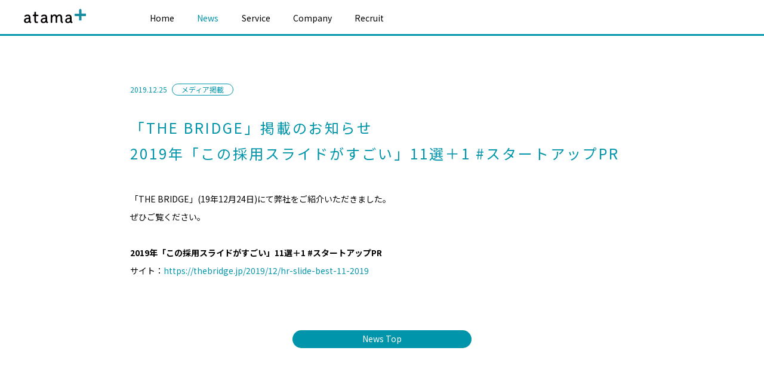

--- FILE ---
content_type: text/html; charset=UTF-8
request_url: https://corp.atama.plus/news/1015/
body_size: 11684
content:
<!doctype html>
<html>
<head>
    <!-- Google Tag Manager -->
    <script>(function(w,d,s,l,i){w[l]=w[l]||[];w[l].push({'gtm.start':
    new Date().getTime(),event:'gtm.js'});var f=d.getElementsByTagName(s)[0],
    j=d.createElement(s),dl=l!='dataLayer'?'&l='+l:'';j.async=true;j.src=
    'https://www.googletagmanager.com/gtm.js?id='+i+dl;f.parentNode.insertBefore(j,f);
    })(window,document,'script','dataLayer','GTM-MCZMT6J');</script>
    <!-- End Google Tag Manager -->
   
    <meta charset="UTF-8">

    <meta http-equiv="X-UA-Compatible" content="IE=edge">
    <meta name="viewport" content="width=device-width, initial-scale=1, user-scalable=no">
    <meta name="format-detection" content="telephone=no">

    
    
    <link rel="icon" type="image/png" sizes="32x32" href="https://corp.atama.plus/wp-content/themes/atama_corp/image/favicon_32.png">
    <link rel="icon" type="image/png" sizes="16x16" href="https://corp.atama.plus/wp-content/themes/atama_corp/image/favicon_16.png">
    
    <link href="https://fonts.googleapis.com/css2?family=Noto+Sans+JP:wght@300;400;500;700&display=swap" rel="stylesheet">
    
    <link rel="stylesheet" href="https://corp.atama.plus/wp-content/themes/atama_corp/css/design.css?20251223">

    <link rel="stylesheet" href="https://stackpath.bootstrapcdn.com/bootstrap/4.4.1/css/bootstrap.min.css" integrity="sha384-Vkoo8x4CGsO3+Hhxv8T/Q5PaXtkKtu6ug5TOeNV6gBiFeWPGFN9MuhOf23Q9Ifjh" crossorigin="anonymous">
    <!-- Global site tag (gtag.js) - Google Analytics -->
    <script async src="https://www.googletagmanager.com/gtag/js?id=UA-100979764-7"></script>
    <script>
    window.dataLayer = window.dataLayer || [];
    function gtag(){dataLayer.push(arguments);}
    gtag('js', new Date());

    gtag('config', 'UA-100979764-7');
    </script>
    	<style>img:is([sizes="auto" i], [sizes^="auto," i]) { contain-intrinsic-size: 3000px 1500px }</style>
	
		<!-- All in One SEO 4.8.9 - aioseo.com -->
		<title>「THE BRIDGE」掲載のお知らせ2019年「この採用スライドがすごい」11選＋1 #スタートアップPR | atama plus株式会社</title>
	<meta name="robots" content="max-image-preview:large" />
	<link rel="canonical" href="https://corp.atama.plus/news/1015/" />
	<meta name="generator" content="All in One SEO (AIOSEO) 4.8.9" />
		<meta property="og:locale" content="ja_JP" />
		<meta property="og:site_name" content="atama plus株式会社" />
		<meta property="og:type" content="article" />
		<meta property="og:title" content="「THE BRIDGE」掲載のお知らせ2019年「この採用スライドがすごい」11選＋1 #スタートアップPR | atama plus株式会社" />
		<meta property="og:url" content="https://corp.atama.plus/news/1015/" />
		<meta property="fb:app_id" content="335103200580649" />
		<meta property="og:image" content="https://corp.atama.plus/wp-content/uploads/2020/11/atamaplus_OGP_CS.jpg" />
		<meta property="og:image:secure_url" content="https://corp.atama.plus/wp-content/uploads/2020/11/atamaplus_OGP_CS.jpg" />
		<meta property="og:image:width" content="1200" />
		<meta property="og:image:height" content="630" />
		<meta property="article:published_time" content="2019-12-25T10:55:20+00:00" />
		<meta property="article:modified_time" content="2019-12-25T10:55:20+00:00" />
		<meta name="twitter:card" content="summary_large_image" />
		<meta name="twitter:title" content="「THE BRIDGE」掲載のお知らせ2019年「この採用スライドがすごい」11選＋1 #スタートアップPR | atama plus株式会社" />
		<meta name="twitter:image" content="https://corp.atama.plus/wp-content/uploads/2020/11/atamaplus_OGP_CS.jpg" />
		<script type="application/ld+json" class="aioseo-schema">
			{"@context":"https:\/\/schema.org","@graph":[{"@type":"BreadcrumbList","@id":"https:\/\/corp.atama.plus\/news\/1015\/#breadcrumblist","itemListElement":[{"@type":"ListItem","@id":"https:\/\/corp.atama.plus#listItem","position":1,"name":"Home","item":"https:\/\/corp.atama.plus","nextItem":{"@type":"ListItem","@id":"https:\/\/corp.atama.plus\/news\/#listItem","name":"News"}},{"@type":"ListItem","@id":"https:\/\/corp.atama.plus\/news\/#listItem","position":2,"name":"News","item":"https:\/\/corp.atama.plus\/news\/","nextItem":{"@type":"ListItem","@id":"https:\/\/corp.atama.plus\/news_cat\/media\/#listItem","name":"\u30e1\u30c7\u30a3\u30a2\u63b2\u8f09"},"previousItem":{"@type":"ListItem","@id":"https:\/\/corp.atama.plus#listItem","name":"Home"}},{"@type":"ListItem","@id":"https:\/\/corp.atama.plus\/news_cat\/media\/#listItem","position":3,"name":"\u30e1\u30c7\u30a3\u30a2\u63b2\u8f09","item":"https:\/\/corp.atama.plus\/news_cat\/media\/","nextItem":{"@type":"ListItem","@id":"https:\/\/corp.atama.plus\/news\/1015\/#listItem","name":"\u300cTHE BRIDGE\u300d\u63b2\u8f09\u306e\u304a\u77e5\u3089\u305b2019\u5e74\u300c\u3053\u306e\u63a1\u7528\u30b9\u30e9\u30a4\u30c9\u304c\u3059\u3054\u3044\u300d11\u9078\uff0b1 #\u30b9\u30bf\u30fc\u30c8\u30a2\u30c3\u30d7PR"},"previousItem":{"@type":"ListItem","@id":"https:\/\/corp.atama.plus\/news\/#listItem","name":"News"}},{"@type":"ListItem","@id":"https:\/\/corp.atama.plus\/news\/1015\/#listItem","position":4,"name":"\u300cTHE BRIDGE\u300d\u63b2\u8f09\u306e\u304a\u77e5\u3089\u305b2019\u5e74\u300c\u3053\u306e\u63a1\u7528\u30b9\u30e9\u30a4\u30c9\u304c\u3059\u3054\u3044\u300d11\u9078\uff0b1 #\u30b9\u30bf\u30fc\u30c8\u30a2\u30c3\u30d7PR","previousItem":{"@type":"ListItem","@id":"https:\/\/corp.atama.plus\/news_cat\/media\/#listItem","name":"\u30e1\u30c7\u30a3\u30a2\u63b2\u8f09"}}]},{"@type":"Organization","@id":"https:\/\/corp.atama.plus\/#organization","name":"atama plus\u682a\u5f0f\u4f1a\u793e","url":"https:\/\/corp.atama.plus\/"},{"@type":"WebPage","@id":"https:\/\/corp.atama.plus\/news\/1015\/#webpage","url":"https:\/\/corp.atama.plus\/news\/1015\/","name":"\u300cTHE BRIDGE\u300d\u63b2\u8f09\u306e\u304a\u77e5\u3089\u305b2019\u5e74\u300c\u3053\u306e\u63a1\u7528\u30b9\u30e9\u30a4\u30c9\u304c\u3059\u3054\u3044\u300d11\u9078\uff0b1 #\u30b9\u30bf\u30fc\u30c8\u30a2\u30c3\u30d7PR | atama plus\u682a\u5f0f\u4f1a\u793e","inLanguage":"ja","isPartOf":{"@id":"https:\/\/corp.atama.plus\/#website"},"breadcrumb":{"@id":"https:\/\/corp.atama.plus\/news\/1015\/#breadcrumblist"},"datePublished":"2019-12-25T19:55:20+09:00","dateModified":"2019-12-25T19:55:20+09:00"},{"@type":"WebSite","@id":"https:\/\/corp.atama.plus\/#website","url":"https:\/\/corp.atama.plus\/","name":"atama plus\u682a\u5f0f\u4f1a\u793e","inLanguage":"ja","publisher":{"@id":"https:\/\/corp.atama.plus\/#organization"}}]}
		</script>
		<!-- All in One SEO -->

<link rel='dns-prefetch' href='//stats.wp.com' />
<script type="text/javascript">
/* <![CDATA[ */
window._wpemojiSettings = {"baseUrl":"https:\/\/s.w.org\/images\/core\/emoji\/16.0.1\/72x72\/","ext":".png","svgUrl":"https:\/\/s.w.org\/images\/core\/emoji\/16.0.1\/svg\/","svgExt":".svg","source":{"concatemoji":"https:\/\/corp.atama.plus\/wp-includes\/js\/wp-emoji-release.min.js?ver=6.8.3"}};
/*! This file is auto-generated */
!function(s,n){var o,i,e;function c(e){try{var t={supportTests:e,timestamp:(new Date).valueOf()};sessionStorage.setItem(o,JSON.stringify(t))}catch(e){}}function p(e,t,n){e.clearRect(0,0,e.canvas.width,e.canvas.height),e.fillText(t,0,0);var t=new Uint32Array(e.getImageData(0,0,e.canvas.width,e.canvas.height).data),a=(e.clearRect(0,0,e.canvas.width,e.canvas.height),e.fillText(n,0,0),new Uint32Array(e.getImageData(0,0,e.canvas.width,e.canvas.height).data));return t.every(function(e,t){return e===a[t]})}function u(e,t){e.clearRect(0,0,e.canvas.width,e.canvas.height),e.fillText(t,0,0);for(var n=e.getImageData(16,16,1,1),a=0;a<n.data.length;a++)if(0!==n.data[a])return!1;return!0}function f(e,t,n,a){switch(t){case"flag":return n(e,"\ud83c\udff3\ufe0f\u200d\u26a7\ufe0f","\ud83c\udff3\ufe0f\u200b\u26a7\ufe0f")?!1:!n(e,"\ud83c\udde8\ud83c\uddf6","\ud83c\udde8\u200b\ud83c\uddf6")&&!n(e,"\ud83c\udff4\udb40\udc67\udb40\udc62\udb40\udc65\udb40\udc6e\udb40\udc67\udb40\udc7f","\ud83c\udff4\u200b\udb40\udc67\u200b\udb40\udc62\u200b\udb40\udc65\u200b\udb40\udc6e\u200b\udb40\udc67\u200b\udb40\udc7f");case"emoji":return!a(e,"\ud83e\udedf")}return!1}function g(e,t,n,a){var r="undefined"!=typeof WorkerGlobalScope&&self instanceof WorkerGlobalScope?new OffscreenCanvas(300,150):s.createElement("canvas"),o=r.getContext("2d",{willReadFrequently:!0}),i=(o.textBaseline="top",o.font="600 32px Arial",{});return e.forEach(function(e){i[e]=t(o,e,n,a)}),i}function t(e){var t=s.createElement("script");t.src=e,t.defer=!0,s.head.appendChild(t)}"undefined"!=typeof Promise&&(o="wpEmojiSettingsSupports",i=["flag","emoji"],n.supports={everything:!0,everythingExceptFlag:!0},e=new Promise(function(e){s.addEventListener("DOMContentLoaded",e,{once:!0})}),new Promise(function(t){var n=function(){try{var e=JSON.parse(sessionStorage.getItem(o));if("object"==typeof e&&"number"==typeof e.timestamp&&(new Date).valueOf()<e.timestamp+604800&&"object"==typeof e.supportTests)return e.supportTests}catch(e){}return null}();if(!n){if("undefined"!=typeof Worker&&"undefined"!=typeof OffscreenCanvas&&"undefined"!=typeof URL&&URL.createObjectURL&&"undefined"!=typeof Blob)try{var e="postMessage("+g.toString()+"("+[JSON.stringify(i),f.toString(),p.toString(),u.toString()].join(",")+"));",a=new Blob([e],{type:"text/javascript"}),r=new Worker(URL.createObjectURL(a),{name:"wpTestEmojiSupports"});return void(r.onmessage=function(e){c(n=e.data),r.terminate(),t(n)})}catch(e){}c(n=g(i,f,p,u))}t(n)}).then(function(e){for(var t in e)n.supports[t]=e[t],n.supports.everything=n.supports.everything&&n.supports[t],"flag"!==t&&(n.supports.everythingExceptFlag=n.supports.everythingExceptFlag&&n.supports[t]);n.supports.everythingExceptFlag=n.supports.everythingExceptFlag&&!n.supports.flag,n.DOMReady=!1,n.readyCallback=function(){n.DOMReady=!0}}).then(function(){return e}).then(function(){var e;n.supports.everything||(n.readyCallback(),(e=n.source||{}).concatemoji?t(e.concatemoji):e.wpemoji&&e.twemoji&&(t(e.twemoji),t(e.wpemoji)))}))}((window,document),window._wpemojiSettings);
/* ]]> */
</script>
<style id='wp-emoji-styles-inline-css' type='text/css'>

	img.wp-smiley, img.emoji {
		display: inline !important;
		border: none !important;
		box-shadow: none !important;
		height: 1em !important;
		width: 1em !important;
		margin: 0 0.07em !important;
		vertical-align: -0.1em !important;
		background: none !important;
		padding: 0 !important;
	}
</style>
<link rel='stylesheet' id='wp-block-library-css' href='https://corp.atama.plus/wp-includes/css/dist/block-library/style.min.css?ver=6.8.3' type='text/css' media='all' />
<style id='classic-theme-styles-inline-css' type='text/css'>
/*! This file is auto-generated */
.wp-block-button__link{color:#fff;background-color:#32373c;border-radius:9999px;box-shadow:none;text-decoration:none;padding:calc(.667em + 2px) calc(1.333em + 2px);font-size:1.125em}.wp-block-file__button{background:#32373c;color:#fff;text-decoration:none}
</style>
<link rel='stylesheet' id='mediaelement-css' href='https://corp.atama.plus/wp-includes/js/mediaelement/mediaelementplayer-legacy.min.css?ver=4.2.17' type='text/css' media='all' />
<link rel='stylesheet' id='wp-mediaelement-css' href='https://corp.atama.plus/wp-includes/js/mediaelement/wp-mediaelement.min.css?ver=6.8.3' type='text/css' media='all' />
<style id='jetpack-sharing-buttons-style-inline-css' type='text/css'>
.jetpack-sharing-buttons__services-list{display:flex;flex-direction:row;flex-wrap:wrap;gap:0;list-style-type:none;margin:5px;padding:0}.jetpack-sharing-buttons__services-list.has-small-icon-size{font-size:12px}.jetpack-sharing-buttons__services-list.has-normal-icon-size{font-size:16px}.jetpack-sharing-buttons__services-list.has-large-icon-size{font-size:24px}.jetpack-sharing-buttons__services-list.has-huge-icon-size{font-size:36px}@media print{.jetpack-sharing-buttons__services-list{display:none!important}}.editor-styles-wrapper .wp-block-jetpack-sharing-buttons{gap:0;padding-inline-start:0}ul.jetpack-sharing-buttons__services-list.has-background{padding:1.25em 2.375em}
</style>
<style id='global-styles-inline-css' type='text/css'>
:root{--wp--preset--aspect-ratio--square: 1;--wp--preset--aspect-ratio--4-3: 4/3;--wp--preset--aspect-ratio--3-4: 3/4;--wp--preset--aspect-ratio--3-2: 3/2;--wp--preset--aspect-ratio--2-3: 2/3;--wp--preset--aspect-ratio--16-9: 16/9;--wp--preset--aspect-ratio--9-16: 9/16;--wp--preset--color--black: #000000;--wp--preset--color--cyan-bluish-gray: #abb8c3;--wp--preset--color--white: #ffffff;--wp--preset--color--pale-pink: #f78da7;--wp--preset--color--vivid-red: #cf2e2e;--wp--preset--color--luminous-vivid-orange: #ff6900;--wp--preset--color--luminous-vivid-amber: #fcb900;--wp--preset--color--light-green-cyan: #7bdcb5;--wp--preset--color--vivid-green-cyan: #00d084;--wp--preset--color--pale-cyan-blue: #8ed1fc;--wp--preset--color--vivid-cyan-blue: #0693e3;--wp--preset--color--vivid-purple: #9b51e0;--wp--preset--gradient--vivid-cyan-blue-to-vivid-purple: linear-gradient(135deg,rgba(6,147,227,1) 0%,rgb(155,81,224) 100%);--wp--preset--gradient--light-green-cyan-to-vivid-green-cyan: linear-gradient(135deg,rgb(122,220,180) 0%,rgb(0,208,130) 100%);--wp--preset--gradient--luminous-vivid-amber-to-luminous-vivid-orange: linear-gradient(135deg,rgba(252,185,0,1) 0%,rgba(255,105,0,1) 100%);--wp--preset--gradient--luminous-vivid-orange-to-vivid-red: linear-gradient(135deg,rgba(255,105,0,1) 0%,rgb(207,46,46) 100%);--wp--preset--gradient--very-light-gray-to-cyan-bluish-gray: linear-gradient(135deg,rgb(238,238,238) 0%,rgb(169,184,195) 100%);--wp--preset--gradient--cool-to-warm-spectrum: linear-gradient(135deg,rgb(74,234,220) 0%,rgb(151,120,209) 20%,rgb(207,42,186) 40%,rgb(238,44,130) 60%,rgb(251,105,98) 80%,rgb(254,248,76) 100%);--wp--preset--gradient--blush-light-purple: linear-gradient(135deg,rgb(255,206,236) 0%,rgb(152,150,240) 100%);--wp--preset--gradient--blush-bordeaux: linear-gradient(135deg,rgb(254,205,165) 0%,rgb(254,45,45) 50%,rgb(107,0,62) 100%);--wp--preset--gradient--luminous-dusk: linear-gradient(135deg,rgb(255,203,112) 0%,rgb(199,81,192) 50%,rgb(65,88,208) 100%);--wp--preset--gradient--pale-ocean: linear-gradient(135deg,rgb(255,245,203) 0%,rgb(182,227,212) 50%,rgb(51,167,181) 100%);--wp--preset--gradient--electric-grass: linear-gradient(135deg,rgb(202,248,128) 0%,rgb(113,206,126) 100%);--wp--preset--gradient--midnight: linear-gradient(135deg,rgb(2,3,129) 0%,rgb(40,116,252) 100%);--wp--preset--font-size--small: 13px;--wp--preset--font-size--medium: 20px;--wp--preset--font-size--large: 36px;--wp--preset--font-size--x-large: 42px;--wp--preset--spacing--20: 0.44rem;--wp--preset--spacing--30: 0.67rem;--wp--preset--spacing--40: 1rem;--wp--preset--spacing--50: 1.5rem;--wp--preset--spacing--60: 2.25rem;--wp--preset--spacing--70: 3.38rem;--wp--preset--spacing--80: 5.06rem;--wp--preset--shadow--natural: 6px 6px 9px rgba(0, 0, 0, 0.2);--wp--preset--shadow--deep: 12px 12px 50px rgba(0, 0, 0, 0.4);--wp--preset--shadow--sharp: 6px 6px 0px rgba(0, 0, 0, 0.2);--wp--preset--shadow--outlined: 6px 6px 0px -3px rgba(255, 255, 255, 1), 6px 6px rgba(0, 0, 0, 1);--wp--preset--shadow--crisp: 6px 6px 0px rgba(0, 0, 0, 1);}:where(.is-layout-flex){gap: 0.5em;}:where(.is-layout-grid){gap: 0.5em;}body .is-layout-flex{display: flex;}.is-layout-flex{flex-wrap: wrap;align-items: center;}.is-layout-flex > :is(*, div){margin: 0;}body .is-layout-grid{display: grid;}.is-layout-grid > :is(*, div){margin: 0;}:where(.wp-block-columns.is-layout-flex){gap: 2em;}:where(.wp-block-columns.is-layout-grid){gap: 2em;}:where(.wp-block-post-template.is-layout-flex){gap: 1.25em;}:where(.wp-block-post-template.is-layout-grid){gap: 1.25em;}.has-black-color{color: var(--wp--preset--color--black) !important;}.has-cyan-bluish-gray-color{color: var(--wp--preset--color--cyan-bluish-gray) !important;}.has-white-color{color: var(--wp--preset--color--white) !important;}.has-pale-pink-color{color: var(--wp--preset--color--pale-pink) !important;}.has-vivid-red-color{color: var(--wp--preset--color--vivid-red) !important;}.has-luminous-vivid-orange-color{color: var(--wp--preset--color--luminous-vivid-orange) !important;}.has-luminous-vivid-amber-color{color: var(--wp--preset--color--luminous-vivid-amber) !important;}.has-light-green-cyan-color{color: var(--wp--preset--color--light-green-cyan) !important;}.has-vivid-green-cyan-color{color: var(--wp--preset--color--vivid-green-cyan) !important;}.has-pale-cyan-blue-color{color: var(--wp--preset--color--pale-cyan-blue) !important;}.has-vivid-cyan-blue-color{color: var(--wp--preset--color--vivid-cyan-blue) !important;}.has-vivid-purple-color{color: var(--wp--preset--color--vivid-purple) !important;}.has-black-background-color{background-color: var(--wp--preset--color--black) !important;}.has-cyan-bluish-gray-background-color{background-color: var(--wp--preset--color--cyan-bluish-gray) !important;}.has-white-background-color{background-color: var(--wp--preset--color--white) !important;}.has-pale-pink-background-color{background-color: var(--wp--preset--color--pale-pink) !important;}.has-vivid-red-background-color{background-color: var(--wp--preset--color--vivid-red) !important;}.has-luminous-vivid-orange-background-color{background-color: var(--wp--preset--color--luminous-vivid-orange) !important;}.has-luminous-vivid-amber-background-color{background-color: var(--wp--preset--color--luminous-vivid-amber) !important;}.has-light-green-cyan-background-color{background-color: var(--wp--preset--color--light-green-cyan) !important;}.has-vivid-green-cyan-background-color{background-color: var(--wp--preset--color--vivid-green-cyan) !important;}.has-pale-cyan-blue-background-color{background-color: var(--wp--preset--color--pale-cyan-blue) !important;}.has-vivid-cyan-blue-background-color{background-color: var(--wp--preset--color--vivid-cyan-blue) !important;}.has-vivid-purple-background-color{background-color: var(--wp--preset--color--vivid-purple) !important;}.has-black-border-color{border-color: var(--wp--preset--color--black) !important;}.has-cyan-bluish-gray-border-color{border-color: var(--wp--preset--color--cyan-bluish-gray) !important;}.has-white-border-color{border-color: var(--wp--preset--color--white) !important;}.has-pale-pink-border-color{border-color: var(--wp--preset--color--pale-pink) !important;}.has-vivid-red-border-color{border-color: var(--wp--preset--color--vivid-red) !important;}.has-luminous-vivid-orange-border-color{border-color: var(--wp--preset--color--luminous-vivid-orange) !important;}.has-luminous-vivid-amber-border-color{border-color: var(--wp--preset--color--luminous-vivid-amber) !important;}.has-light-green-cyan-border-color{border-color: var(--wp--preset--color--light-green-cyan) !important;}.has-vivid-green-cyan-border-color{border-color: var(--wp--preset--color--vivid-green-cyan) !important;}.has-pale-cyan-blue-border-color{border-color: var(--wp--preset--color--pale-cyan-blue) !important;}.has-vivid-cyan-blue-border-color{border-color: var(--wp--preset--color--vivid-cyan-blue) !important;}.has-vivid-purple-border-color{border-color: var(--wp--preset--color--vivid-purple) !important;}.has-vivid-cyan-blue-to-vivid-purple-gradient-background{background: var(--wp--preset--gradient--vivid-cyan-blue-to-vivid-purple) !important;}.has-light-green-cyan-to-vivid-green-cyan-gradient-background{background: var(--wp--preset--gradient--light-green-cyan-to-vivid-green-cyan) !important;}.has-luminous-vivid-amber-to-luminous-vivid-orange-gradient-background{background: var(--wp--preset--gradient--luminous-vivid-amber-to-luminous-vivid-orange) !important;}.has-luminous-vivid-orange-to-vivid-red-gradient-background{background: var(--wp--preset--gradient--luminous-vivid-orange-to-vivid-red) !important;}.has-very-light-gray-to-cyan-bluish-gray-gradient-background{background: var(--wp--preset--gradient--very-light-gray-to-cyan-bluish-gray) !important;}.has-cool-to-warm-spectrum-gradient-background{background: var(--wp--preset--gradient--cool-to-warm-spectrum) !important;}.has-blush-light-purple-gradient-background{background: var(--wp--preset--gradient--blush-light-purple) !important;}.has-blush-bordeaux-gradient-background{background: var(--wp--preset--gradient--blush-bordeaux) !important;}.has-luminous-dusk-gradient-background{background: var(--wp--preset--gradient--luminous-dusk) !important;}.has-pale-ocean-gradient-background{background: var(--wp--preset--gradient--pale-ocean) !important;}.has-electric-grass-gradient-background{background: var(--wp--preset--gradient--electric-grass) !important;}.has-midnight-gradient-background{background: var(--wp--preset--gradient--midnight) !important;}.has-small-font-size{font-size: var(--wp--preset--font-size--small) !important;}.has-medium-font-size{font-size: var(--wp--preset--font-size--medium) !important;}.has-large-font-size{font-size: var(--wp--preset--font-size--large) !important;}.has-x-large-font-size{font-size: var(--wp--preset--font-size--x-large) !important;}
:where(.wp-block-post-template.is-layout-flex){gap: 1.25em;}:where(.wp-block-post-template.is-layout-grid){gap: 1.25em;}
:where(.wp-block-columns.is-layout-flex){gap: 2em;}:where(.wp-block-columns.is-layout-grid){gap: 2em;}
:root :where(.wp-block-pullquote){font-size: 1.5em;line-height: 1.6;}
</style>
<link rel="https://api.w.org/" href="https://corp.atama.plus/wp-json/" /><link rel="EditURI" type="application/rsd+xml" title="RSD" href="https://corp.atama.plus/xmlrpc.php?rsd" />
<meta name="generator" content="WordPress 6.8.3" />
<link rel='shortlink' href='https://corp.atama.plus/?p=1015' />
<link rel="alternate" title="oEmbed (JSON)" type="application/json+oembed" href="https://corp.atama.plus/wp-json/oembed/1.0/embed?url=https%3A%2F%2Fcorp.atama.plus%2Fnews%2F1015%2F" />
<link rel="alternate" title="oEmbed (XML)" type="text/xml+oembed" href="https://corp.atama.plus/wp-json/oembed/1.0/embed?url=https%3A%2F%2Fcorp.atama.plus%2Fnews%2F1015%2F&#038;format=xml" />
	<style>img#wpstats{display:none}</style>
		</head>

<body>
    <!-- Google Tag Manager (noscript) -->
    <noscript><iframe src="https://www.googletagmanager.com/ns.html?id=GTM-MCZMT6J"
    height="0" width="0" style="display:none;visibility:hidden"></iframe></noscript>
    <!-- End Google Tag Manager (noscript) -->
   
    <div id="wrapper">
        <div id="main">
            <header>
                <div class="menu_btn">
                    <a href="">
                        <span>menu</span>
                    </a>
                </div>
                <h1>
                    <a href="/">atama plus株式会社</a>
                </h1>
                
                <div id="Menu">
                   
                    <nav id="mainNav">
                        <ul class="menu">
                            <li class="menu__mega ">
                                <a href="/">Home</a>
                                <ul class="menu__second-level">
                                    <li class="d-block d-md-none">
                                        <a href="/#topNews">News</a>
                                    </li>
                                    <li>
                                        <a href="/#mission">Mission</a>
                                    </li>
                                    <li>
                                        <a href="/#principle">Principle</a>
                                    </li>
                                    <li>
                                        <a href="/#values">Values</a>
                                    </li>
                                    <li>
                                        <a href="/#cultureCode">atama＋ culture code</a>
                                    </li>
                                    <li>
                                        <a href="/#message">Message</a>
                                    </li>
                                    <!-- <li>
                                        <a href="/#coMembers">Members</a>
                                    </li> -->
                                </ul>
                            </li>
                            <li class="d-none d-lg-block current">
                                <a href="/news/">News</a>
                            </li>
                            <li class="menu__mega ">
                                <a href="/service/">Service</a>
                                <ul class="menu__second-level">
                                <li>
                                        <a href="/service/#product-description">AI教材「atama＋」</a>
                                    </li>
                                    <li>
                                        <a href="/service/#atamaplus-juku">進学個別 atama＋塾</a>
                                    </li>
                                    <li>
                                        <a href="/service/#atamaplus-online-juku">atama＋ オンライン塾</a>
                                    </li>
									<li>
                                        <a href="/service/#adoptedUniversities">大学向けプログラム</a>
                                    </li>
                                    <li>
                                        <a href="/service/#moshi">駿台atama＋オンライン模試</a>
                                    </li>
                                </ul>
                            </li>
                            <li class="menu__mega ">
                                <a href="/company/">Company</a>
                                <ul class="menu__second-level">
                                    <li>
                                        <a href="/company/#coInfo">Corporate info</a>
                                    </li>
                                    <li>
                                        <a href="/company/#founder">Founder</a>
                                    </li>
                                    <li>
                                        <a href="/company/#contact">Contact</a>
                                    </li>
                                </ul>
                            </li>
                            <li class="">
                                <a href="/recruit/">Recruit</a>
                            </li>
                        </ul>
                    </nav>
                    
                    <div class="hd_right" style="padding">
                        <div class="hd_sns">
                            <span>Follow us</span>
                            <div class="sns-container">
                                <a href="https://www.facebook.com/atamaplus/" target="_blank" class="icon-sns iconFB">Facebook</a>
                                <a href="https://x.com/atamaplus" target="_blank" class="icon-sns iconX">Facebook</a>
                            </div>
                            <div class="hd_related">
                                <span>Related Link:</span>
                                <a href="https://edtech-research.com/" target="_blank">atama＋ EdTech研究所</a>
                            </div>
                            <div class="headAdd">
                                © atama plus Inc. | <a href="/policy/">Privacy Policy</a>
                            </div>
                        </div>
                    </div>
                    
                </div>

            </header>


<div id="newsDetail" class="contents">
               
    <section id="postArea">
        <div class="container">
            <div class="meta">
                2019.12.25                                <a href="https://corp.atama.plus/news_cat/media/">メディア掲載</a>
                            </div>
            <h2>
                「THE BRIDGE」掲載のお知らせ<br>2019年「この採用スライドがすごい」11選＋1 #スタートアップPR            </h2>
            <div class="row">
                <div id="newsDetailWrap" class="col-12">
                    <div class="section_fields">
            <div class="text">
        <div class="inner">
          <p>「THE BRIDGE」(19年12月24日)にて弊社をご紹介いただきました。<br />
ぜひご覧ください。<br />
　<br />
<strong>2019年「この採用スライドがすごい」11選＋1 #スタートアップPR</strong><br />
サイト：<a href="https://thebridge.jp/2019/12/hr-slide-best-11-2019">https://thebridge.jp/2019/12/hr-slide-best-11-2019</a></p>
        </div>
      </div>

      </div>
                </div>
            </div>
        </div>
        <div>
            <a href="/news/" class="btn_round">News Top</a>
        </div>
    </section>

</div>

</div>


        <footer id="footer">
            <div class="container-fluid px-0 mb-4">
                <div class="row no-gutters">
                    <div class="col-12 col-lg-2">
                        <h4><a href="/">Home</a></h4>
                        <ul>
                            <li>
                                <a href="/#topNews">News</a>
                            </li>
                            <li>
                                <a href="/#mission">Mission</a>
                            </li>
                            <li>
                                <a href="/#principle">Principle</a>
                            </li>
                            <li>
                                <a href="/#values">Values</a>
                            </li>
                            <li>
                                <a href="/#cultureCode">atama＋ culture code</a>
                            </li>
                            <li>
                                <a href="/#message">Message</a>
                            </li>
                            <!-- <li>
                                <a href="/#coMembers">Members</a>
                            </li> -->
                        </ul>
                    </div>
                    <div class="col-12 col-lg-2">
                        <h4><a href="/service/">Service</a></h4>
                        <ul>
                            <li>
                                <a href="/service/#product-description">AI教材「atama＋」</a>
                            </li>
                            <li>
                                <a href="/service/#atamaplus-juku">進学個別 atama＋塾</a>
                            </li>
                            <li>
                                <a href="/service/#atamaplus-online-juku">atama＋ オンライン塾</a>
                            </li>
							<li>
                                <a href="/service/#adoptedUniversities">大学向けプログラム</a>
                            </li>
                            <li>
                                <a href="/service/#moshi">駿台atama＋オンライン模試</a>
                            </li>
                        </ul>
                    </div>
                    <div class="col-12 col-lg-2">
                        <h4><a href="/company/">Company</a></h4>
                        <ul>
                            <li>
                                <a href="/company/#coInfo">Corporate info</a>
                            </li>
                            <!--<li>
                                <a href="/company/#founder">Founder</a>
                            </li>
                            <li>
                                <a href="/company/#contact">Contact</a>
                            </li>-->
                        </ul>

                    </div>
                    <div class="col-12 col-lg-2 f_right">

                        
                        <h4><a href="/recruit/">Recruit</a></h4>
                        <ul>
                                                        <li>
                                <a href="/recruit/#entry">Entry</a>
                            </li>
                        </ul>
                    </div>
                </div>
            </div>
            <div class="ftLinks">
                <!-- <h4 class="link_press"><a href="/press/">Press kit</a></h4> -->
                <div class="ft_sns">
                    <h4>Follow us</h4>
                    <div class="ft_sns_container">
                        <a class="icon_sns icon_sns_fb" href="https://www.facebook.com/atamaplus/" target="_blank">F</a>
                        <a class="icon_sns icon_sns_x" href="https://x.com/atamaplus" target="_blank">X</a>
                    </div>
                </div>
                <div class="ft_related">
                    <span>Related Link:</span>
                    <h4 class="logo_edtech"><a href="https://edtech-research.com/" target="_blank">atama＋ EdTech 研究所</a></h4>
                </div>
            </div>
            <div class="addWrap">
                <address>
                    © <span>atama plus Inc.</span><a href="/policy/">Privacy Policy</a><a class="d-lg-inline" href="/content/atamaplus_consignmentpolicy_20210601.pdf" target="_blank" rel="noopener">Consignment Policy</a><a href="/service/for-universities/tokushoho/">特定商取引法に関する表記</a>
                </address>
            </div>
        </footer>
    </div>
    
    <script src="https://ajax.googleapis.com/ajax/libs/jquery/3.4.1/jquery.min.js"></script>
    <script src="https://stackpath.bootstrapcdn.com/bootstrap/4.4.1/js/bootstrap.min.js" integrity="sha384-wfSDF2E50Y2D1uUdj0O3uMBJnjuUD4Ih7YwaYd1iqfktj0Uod8GCExl3Og8ifwB6" crossorigin="anonymous"></script>
    <script src="https://cdn.jsdelivr.net/npm/popper.js@1.16.0/dist/umd/popper.min.js" integrity="sha384-Q6E9RHvbIyZFJoft+2mJbHaEWldlvI9IOYy5n3zV9zzTtmI3UksdQRVvoxMfooAo" crossorigin="anonymous"></script>
    <script src="https://corp.atama.plus/wp-content/themes/atama_corp/js/min/default.js"></script>
    <script>
        //slider
        $(function(){
            var setElm = $('.slideShow'),
                fadeSpeed = 1000,
                switchDelay = 5000;

            $(window).on('load', function(){
                setElm.each(function(){
                    var self = $(this),
                        findUl = self.find('ul'),
                        findLi = findUl.find('li'),
                        findLiFirst = findUl.find('li:first'),
                        findLiCount = findLi.length,
                        findImg = findLi.find('img'),
                        fadeTimer;

                    findLi.css({
                        display: 'block',
                        opacity: '0',
                        zIndex: '9'
                    });
                    
                    /*
                    function areaHeight(){
                        var imgHeight = findImg.height();

                        self.css({height: imgHeight});
                        findUl.css({height: imgHeight});
                        findLi.css({height: imgHeight});
                    }

                    $(window).on('resize', function(){areaHeight();});
                    areaHeight();
                    */

                    findLiFirst
                        .addClass('mainActive')
                        .css({zIndex: '10'})
                        .stop()
                        .animate({opacity: '1'}, fadeSpeed);

                    findLi.each(function(i){
                        $(this).attr('class', 'viewList' + (i + 1));
                    });

                    if(findLiCount > 1){
                        var pagination = $('<div class="pagiNation"></div>');
                        self.append(pagination);

                        findLi.each(function(i){
                            pagination.append('<a href="javascript: void(0);" class="pn' + (i+1) +'"></a>');
                        });

                        var pnPoint = pagination.find('a'),
                            pnFirst = pagination.find('a:first'),
                            pnLast = pagination.find('a:last'),
                            pnCount = pagination.find('a').length;

                        pnFirst.addClass('pnActive');

                        pnPoint.click(function(){
                            timerStop();
                            var setNum = pnPoint.index(this),
                                showCont = setNum + 1;

                            findUl.find('.viewList' + (showCont)).addClass('mainActive').
                            stop().animate({opacity: '1'}, fadeSpeed, function(){
                                $(this).css({zIndex: '10'});
                            });

                            findUl.find('.viewList' + (showCont)).siblings().removeClass('mainActive').stop().animate({opacity: '0'}, fadeSpeed, function(){
                                $(this).css({zIndex: '9'});
                            });

                            pnPoint.removeClass('pnActive');
                            $(this).addClass('pnActive');
                            timerStart();
                        });

                        self.append('<a href="javascript:void(0);" class="btnPrev"></a><a href="javascript:void(0);" class="btnNext"></a>');

                        var btnNext = self.find('.btnNext'),
                            btnPrev = self.find('.btnPrev');

                        function switchNext(){
                            var setActive = pagination.find('.pnActive'),
                                pnIndex = pnPoint.index(setActive),
                                pnNum = pnIndex + 1;

                            if(pnCount == pnNum){
                                pnFirst.click();
                            } else {
                                setActive.next('a').click();
                            }
                        }

                        function switchPrev(){
                            var setActive = pagination.find('.pnActive'),
                                pnIndex = pnPoint.index(setActive),
                                pnNum = pnIndex + 1;

                            if(1 == pnNum){
                                pnLast.click();
                            } else {
                                setActive.prev('a').click();
                            }
                        }

                        btnNext.click(function(){switchNext();});
                        btnPrev.click(function(){switchPrev();});
                        
                        function timerStart(){
                            fadeTimer = setInterval(function(){
                                switchNext();
                            }, switchDelay);
                        }
                        timerStart();
                        
                        function timerStop(){
                            clearInterval(fadeTimer);
                        }
                        
                    }

                });
            });
        });//slider end

        
        //modal-cc
        $(function(){
            
            //テキストリンクをクリックしたら
            $('.cc-open').on('click', function(e){
                e.preventDefault();
                
                var setMdw = $(this),
                    setHref = setMdw.attr('href');
                
                //body内の最後に<div id="modal-bg"></div>を挿入
                $('body').append('<div id="modal-bg"><div class="xWrap"><div class="yWrap"><iframe id="modal-cc"></iframe></div></div></div>');
                
                $('#modal-cc').attr('src', setHref);

                //画面中央を計算する関数を実行
                modalResize();

                //モーダルウィンドウを表示
                $('#modal-bg, #modal-cc').fadeIn('slow');

                //画面のどこかをクリックしたらモーダルを閉じる
                $('#modal-bg, #modal-cc').on('click', function(){
                    $('#modal-cc, #modal-bg').fadeOut('slow', function(){
                        //挿入した<div id="modal-bg"></div>を削除
                        $('#modal-bg').remove() ;
                    });

                });

                //画面の左上からmodal-mainの横幅・高さを引き、その値を2で割ると画面中央の位置が計算できます
                $(window).resize(modalResize);
                function modalResize(){
                    var w = $(window).width();
                    var h = $(window).height();

                    var cw = $('.xWrap').outerWidth();

                    //取得した値をcssに追加する
                    $('.xWrap').css({
                        'left': ((w - cw)/2) + 'px'
                    });
                }
            });
        });
        

        //開閉
        var moreOpn = $('.moreOpn');
        
        moreOpn.each(function(){
            
            var $this = $(this);
            
            $this.on('click', function(e){
                e.preventDefault();
                e.stopPropagation();
                
                var hidden = $('.hiddenCmmnt'),
                    scroll = $(window).scrollTop(),
                    original = hidden.offset().top;

                if(hidden.css('display')=='block'){
                    $('body,html').animate({
                        scrollTop : original
                    });
                    hidden
                    .slideUp('slow');
                    $this.text('もっと見る').removeClass('active');
                }else{
                    $('body,html').animate({
                        scrollTop : scroll
                    });
                    hidden
                    .slideDown('slow');
                    $this.text('閉じる').addClass('active');
                }
            })

        });
        
    </script>
    <script>
        
        //toppage users' voice もっと見る開閉
        $('#seemore').on('click', function(e){
            e.preventDefault();
            e.stopPropagation();

            var hidden = $('.hiddenCmmnt'),
                scroll = $(window).scrollTop(),
                original = hidden.offset().top;

            if(hidden.css('display')=='block'){
                $('body,html').animate({
                    scrollTop : original
                });
                hidden
                .slideUp('slow');
                $('#seemore').text('もっと見る').removeClass('active');
            }else{
                $('body,html').animate({
                    scrollTop : scroll
                });
                hidden
                .slideDown('slow');
                $('#seemore').text('閉じる').addClass('active');
            }
        });
        
        //modal-mv
        $(function(){
            
            //テキストリンクをクリックしたら
            $('.mv-open').on('click', function(e){
                e.preventDefault();
                
                var setMdw = $(this),
                    setHref = setMdw.attr('href');
                
                //body内の最後に<div id="modal-bg"></div>を挿入
                $('body').append('<div id="modal-bg"><iframe id="modal-mv"></iframe></div>');
                
                $('#modal-mv').attr('src', setHref);

                //画面中央を計算する関数を実行
                modalResize();

                //モーダルウィンドウを表示
                $('#modal-bg, #modal-mv').fadeIn('slow');

                //画面のどこかをクリックしたらモーダルを閉じる
                $('#modal-bg, #modal-mv').on('click', function(){
                    $('#modal-mv, #modal-bg').fadeOut('slow', function(){
                        //挿入した<div id="modal-bg"></div>を削除
                        $('#modal-bg').remove() ;
                    });

                });

                //画面の左上からmodal-mainの横幅・高さを引き、その値を2で割ると画面中央の位置が計算できます
                $(window).resize(modalResize);
                function modalResize(){
                    var w = $(window).width();
                    var h = $(window).height();

                    var cw = $('#modal-mv').outerWidth();
                    var ch = $('#modal-mv').outerHeight();

                    //取得した値をcssに追加する
                    $('#modal-mv').css({
                        'left': ((w - cw)/2) + 'px',
                        'top': ((h - ch)/2) + 'px'
                    });
                }
            });
        });
    </script>

    <script>
        //modal-profile
        $(function(){

            //テキストリンクをクリックしたら
            $('.modal-open').on('click', function(e){
                e.preventDefault();
                
                var setMdw = $(this),
                    setHref = setMdw.attr('href');
                
                //body内の最後に<div id="modal-bg"></div>を挿入
                $('body').append('<div id="modal-bg"><iframe id="modal-main"></iframe></div>');
                
                $('#modal-main').attr('src', setHref);

                //画面中央を計算する関数を実行
                modalResize();

                //モーダルウィンドウを表示
                $('#modal-bg, #modal-main').fadeIn('slow');

                //画面のどこかをクリックしたらモーダルを閉じる
                $('#modal-bg, #modal-main').on('click', function(){
                    $('#modal-main, #modal-bg').fadeOut('slow', function(){
                        //挿入した<div id="modal-bg"></div>を削除
                        $('#modal-bg').remove() ;
                    });

                });

                //画面の左上からmodal-mainの横幅・高さを引き、その値を2で割ると画面中央の位置が計算できます
                $(window).resize(modalResize);
                function modalResize(){
                    var w = $(window).width();
                    //var h = $(window).height();↓iOS対策で下記へ変更
                    var h = window.innerHeight;

                    var cw = $('#modal-main').outerWidth();
                    var ch = $('#modal-main').outerHeight();

                    //取得した値をcssに追加する
                    $('#modal-main').css({
                        'left': ((w - cw)/2) + 'px',
                        'top': ((h - ch)/2) + 'px'
                    });
                }
            });
        });
    </script>
    
<script type="speculationrules">
{"prefetch":[{"source":"document","where":{"and":[{"href_matches":"\/*"},{"not":{"href_matches":["\/wp-*.php","\/wp-admin\/*","\/wp-content\/uploads\/*","\/wp-content\/*","\/wp-content\/plugins\/*","\/wp-content\/themes\/atama_corp\/*","\/*\\?(.+)"]}},{"not":{"selector_matches":"a[rel~=\"nofollow\"]"}},{"not":{"selector_matches":".no-prefetch, .no-prefetch a"}}]},"eagerness":"conservative"}]}
</script>
<script type="text/javascript" src="https://corp.atama.plus/wp-content/themes/atama_corp/js/accordion.js?ver=6.8.3" id="custom_script-js"></script>
<script type="text/javascript" id="jetpack-stats-js-before">
/* <![CDATA[ */
_stq = window._stq || [];
_stq.push([ "view", JSON.parse("{\"v\":\"ext\",\"blog\":\"187171165\",\"post\":\"1015\",\"tz\":\"9\",\"srv\":\"corp.atama.plus\",\"j\":\"1:15.1.1\"}") ]);
_stq.push([ "clickTrackerInit", "187171165", "1015" ]);
/* ]]> */
</script>
<script type="text/javascript" src="https://stats.wp.com/e-202604.js" id="jetpack-stats-js" defer="defer" data-wp-strategy="defer"></script>
</body>
</html>


--- FILE ---
content_type: application/javascript
request_url: https://corp.atama.plus/wp-content/themes/atama_corp/js/accordion.js?ver=6.8.3
body_size: 131
content:
// JavaScript Document
const accordionTitles = document.getElementsByClassName('accordion-title');

for (const title of accordionTitles) {
    title.addEventListener('click', () => {
        title.classList.toggle('accordion-open');
    });
};

--- FILE ---
content_type: image/svg+xml
request_url: https://corp.atama.plus/wp-content/themes/atama_corp/image/icon_sns_fb.svg
body_size: 731
content:
<?xml version="1.0" encoding="utf-8"?>
<!-- Generator: Adobe Illustrator 24.2.1, SVG Export Plug-In . SVG Version: 6.00 Build 0)  -->
<svg version="1.1" id="レイヤー_1" xmlns="http://www.w3.org/2000/svg" xmlns:xlink="http://www.w3.org/1999/xlink" x="0px"
	 y="0px" viewBox="0 0 50 50" style="enable-background:new 0 0 50 50;" xml:space="preserve">
<style type="text/css">
	.st0{fill:#FFFFFF;}
</style>
<g>
	<path d="M49.3,25C49.3,11.6,38.4,0.7,25,0.7S0.7,11.6,0.7,25c0,12.2,8.9,22.2,20.5,24.1V32H15v-7h6.2v-5.4c0-6.1,3.6-9.5,9.2-9.5
		c2.7,0,5.5,0.5,5.5,0.5v6h-3.1c-3,0-4,1.9-4,3.8V25h6.8l-1.1,7h-5.7v17C40.4,47.2,49.3,37.2,49.3,25z"/>
	<path class="st0" d="M34.5,32l1.1-7h-6.8v-4.6c0-1.9,0.9-3.8,4-3.8h3.1v-6c0,0-2.8-0.5-5.5-0.5c-5.6,0-9.2,3.4-9.2,9.5V25H15v7h6.2
		v17c1.2,0.2,2.5,0.3,3.8,0.3s2.6-0.1,3.8-0.3V32H34.5z"/>
</g>
</svg>
